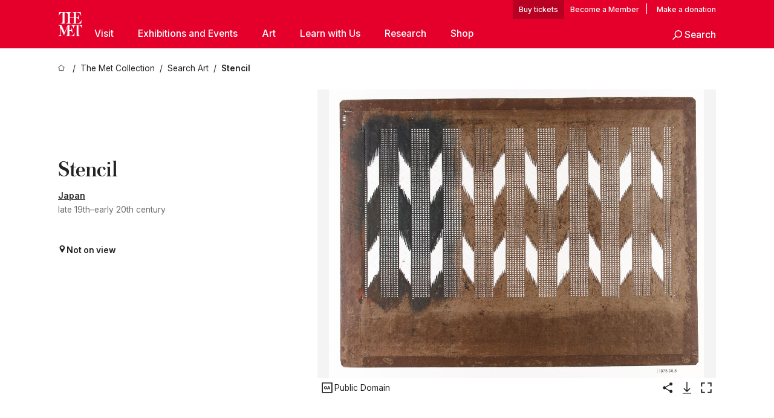

--- FILE ---
content_type: application/javascript; charset=utf-8
request_url: https://www.metmuseum.org/_next/static/chunks/app/%5Blocale%5D/(navigation)/error-3124e81cc6ffd5de.js
body_size: 597
content:
try{!function(){var e="undefined"!=typeof window?window:"undefined"!=typeof global?global:"undefined"!=typeof globalThis?globalThis:"undefined"!=typeof self?self:{},r=(new e.Error).stack;r&&(e._sentryDebugIds=e._sentryDebugIds||{},e._sentryDebugIds[r]="3b853169-0ccb-4f04-a2ca-87bd421704d7",e._sentryDebugIdIdentifier="sentry-dbid-3b853169-0ccb-4f04-a2ca-87bd421704d7")}()}catch(e){}(self.webpackChunk_N_E=self.webpackChunk_N_E||[]).push([[8188],{40896:(e,r,t)=>{"use strict";t.r(r),t.d(r,{default:()=>n});let n=t(58650).default},56284:(e,r,t)=>{"use strict";t.d(r,{A:()=>s});var n=t(34422);let s=e=>{let{appearance:r="primary",children:t,...s}=e;return(0,n.jsx)("button",{...s,className:"".concat(s.className?s.className:""," ").concat(r),"data-sentry-component":"Button","data-sentry-source-file":"index.tsx",children:t})}},58650:(e,r,t)=>{"use strict";t.r(r),t.d(r,{default:()=>l});var n=t(34422),s=t(43725),a=t(98481),o=t(5526),d=t(60788),c=t.n(d),i=t(56284);function l(e){let{error:r,reset:t}=e,[d,l]=(0,o.useState)(null);return(0,o.useEffect)(()=>{l(s.Cp(r))},[r]),(0,n.jsxs)("div",{className:c().errorBoundary,"data-sentry-component":"Error","data-sentry-source-file":"error.tsx",children:[(0,n.jsxs)("h3",{children:["Something went wrong.",(0,n.jsx)("br",{}),(0,n.jsx)("span",{className:c().subHeading,children:"We're sorry, but this service is temporarily unavailable. Please check back soon."})]}),d&&(0,n.jsx)("p",{children:"Our team has been notified of this occurrence."}),(0,n.jsx)(i.A,{appearance:"secondary",onClick:()=>t(),"data-sentry-element":"Button","data-sentry-source-file":"error.tsx",children:"Try again"}),(0,n.jsx)("a",{role:"button",className:c().feedbackButton,onClick:()=>{a.m({eventId:d})},children:"Report feedback"})]})}},60788:e=>{e.exports={errorBoundary:"error-boundary_errorBoundary__uoNbj",subHeading:"error-boundary_subHeading__ho5LB",feedbackButton:"error-boundary_feedbackButton__MuyGG"}},68598:(e,r,t)=>{Promise.resolve().then(t.bind(t,40896))},98481:(e,r,t)=>{"use strict";t.d(r,{m:()=>i});var n=t(19134),s=t(80086),a=t(43725),o=t(82750),d=t(69193),c=t(25117);function i(e={}){let r=c.jf.document,t=r?.head||r?.body;if(!t){d.T&&n.Yz.error("[showReportDialog] Global document not defined");return}let l=(0,s.o5)(),u=(0,s.KU)(),f=u?.getDsn();if(!f){d.T&&n.Yz.error("[showReportDialog] DSN not configured");return}let b={...e,user:{...l.getUser(),...e.user},eventId:e.eventId||(0,a.Q)()},y=c.jf.document.createElement("script");y.async=!0,y.crossOrigin="anonymous",y.src=(0,o.k)(f,b);let{onLoad:h,onClose:_}=b;if(h&&(y.onload=h),_){let e=r=>{if("__sentry_reportdialog_closed__"===r.data)try{_()}finally{c.jf.removeEventListener("message",e)}};c.jf.addEventListener("message",e)}t.appendChild(y)}}},e=>{e.O(0,[4971,5086,2998,7358],()=>e(e.s=68598)),_N_E=e.O()}]);
//# sourceMappingURL=error-3124e81cc6ffd5de.js.map

--- FILE ---
content_type: application/javascript; charset=utf-8
request_url: https://www.metmuseum.org/_next/static/chunks/3242-43ffcac0e79d618a.js
body_size: 8663
content:
try{!function(){var e="undefined"!=typeof window?window:"undefined"!=typeof global?global:"undefined"!=typeof globalThis?globalThis:"undefined"!=typeof self?self:{},t=(new e.Error).stack;t&&(e._sentryDebugIds=e._sentryDebugIds||{},e._sentryDebugIds[t]="696c386d-c799-49b2-9db8-67fd79a43fb2",e._sentryDebugIdIdentifier="sentry-dbid-696c386d-c799-49b2-9db8-67fd79a43fb2")}()}catch(e){}(self.webpackChunk_N_E=self.webpackChunk_N_E||[]).push([[3242],{103:e=>{e.exports={ul:"pt-components_ul___00LO",ol:"pt-components_ol__umafR"}},1507:e=>{e.exports={wrapper:"styles_wrapper__srBha",button:"styles_button__inztF",thumbnail:"styles_thumbnail___td35",noImage:"styles_noImage__f59of"}},5038:(e,t,r)=>{"use strict";r.d(t,{A:()=>s});var n=r(34422),l=r(1031),a=r(627);let s=e=>{let{children:t,options:r}=e;return"string"!=typeof t?null:(0,n.jsx)(l.Ay,{options:r,"data-sentry-element":"Markdown","data-sentry-component":"LegacyOrMarkdownParser","data-sentry-source-file":"index.tsx",children:(0,a.L)(t)})}},6257:(e,t,r)=>{"use strict";r.d(t,{A:()=>i});var n,l,a=r(5526);function s(){return(s=Object.assign?Object.assign.bind():function(e){for(var t=1;t<arguments.length;t++){var r=arguments[t];for(var n in r)({}).hasOwnProperty.call(r,n)&&(e[n]=r[n])}return e}).apply(null,arguments)}let i=function(e){return a.createElement("svg",s({xmlns:"http://www.w3.org/2000/svg",width:"1em",height:"1em",fill:"none",viewBox:"0 0 24 24"},e),n||(n=a.createElement("path",{fill:"currentColor",d:"M3.147 2.228a.65.65 0 1 0-.92.919l18.626 18.625a.65.65 0 0 0 .92-.919zM20.994 18.898V5.46a2 2 0 0 0-2-2H5.555l1.649 1.649h11.287a1 1 0 0 1 1 1v11.287zM3.016 5.163l1.46 1.46v9.487c1.363-2.43 3.664-5.65 3.664-5.65l4.391 6.421 1.016-1.187 5.744 5.744a2 2 0 0 1-.297.022h-14a2 2 0 0 1-2-2v-14q0-.152.022-.297"})),l||(l=a.createElement("path",{fill:"currentColor",d:"M16.494 9.46a1.5 1.5 0 1 0 0-3 1.5 1.5 0 0 0 0 3M18.371 16.276l-1.98-3.905-.888 1.037z"})))}},7632:(e,t,r)=>{"use strict";r.d(t,{A:()=>o});var n=r(34422),l=r(60829),a=r.n(l),s=r(68213),i=r.n(s);let o=e=>{let{text:t,href:r,rightIcon:l,leftIcon:s,...o}=e;return(0,n.jsxs)(a(),{...o,href:r,className:i().linkButton,"data-sentry-element":"Link","data-sentry-component":"LinkButton","data-sentry-source-file":"index.tsx",children:[s,t,l]})}},17276:(e,t,r)=>{"use strict";r.d(t,{ObjectViewerButton:()=>d});var n=r(34422),l=r(5526),a=r(67528),s=r(25366),i=r(61765),o=r.n(i),c=r(77765);let d=e=>{let{object:t,text:r}=e,[i,d]=(0,l.useState)(!1),u=(0,s.pI)(t);return(0,n.jsxs)("span",{"data-sentry-component":"ObjectViewerButton","data-sentry-source-file":"index.tsx",children:[(0,n.jsxs)("span",{className:o().noWrap,children:["(",(0,n.jsxs)("button",{title:'Preview of "'.concat(u.title,'"'),className:o().button,onClick:e=>{e.preventDefault(),d(!0)},children:[(0,n.jsx)(c.A,{className:o().icon,"data-sentry-element":"ImageIcon","data-sentry-source-file":"index.tsx"}),(0,n.jsx)("span",{className:o().text,children:r})]}),")"]}),i&&(0,n.jsx)(a.A,{objects:[u],initialActiveObjectIndex:0,handleCloseClick:()=>d(!1)})]})}},17702:e=>{e.exports={background:"modal-background_background__pI9bq",transparent:"modal-background_transparent__p5QBp"}},20569:e=>{e.exports={badges:"holding-type-badges_badges__r5YiA",small:"holding-type-badges_small___t53B",modal:"holding-type-badges_modal__pC8qV",badge:"holding-type-badges_badge__a7oGl",title:"holding-type-badges_title__WxU04"}},22018:e=>{e.exports={text:"screen-reader-only_text__226tQ"}},22812:e=>{e.exports={badge:"badge_badge__Uonuj"}},25089:e=>{e.exports={content:"object-basics_content__bovc3",imageWrapper:"object-basics_imageWrapper__c5H4D",image:"object-basics_image__usdWW",noImage:"object-basics_noImage__0yUj0",textWrapper:"object-basics_textWrapper__oAZB9",text:"object-basics_text__5DY71",attribution:"object-basics_attribution__DoBot"}},25366:(e,t,r)=>{"use strict";r.d(t,{xn:()=>c,pI:()=>o}),r(97394);var n=r(43725),l=r(32708);let a=[408,425,429,500,503,504],s=async function(e){var t,r;let l=arguments.length>1&&void 0!==arguments[1]?arguments[1]:{};(null==(r=null==l||null==(t=l.next)?void 0:t.tags)?void 0:r.length)>64&&console.warn("This fetch has more than 64 tags. Tags: ".concat(r));let s=await fetch(e,l);if(s.ok)return s;let i=await s.clone().text(),o="Fetching failed for: ".concat(s.url," with ").concat(s.status," ").concat(s.statusText);if(console.error(o,i),n.Cp(Error(o),{data:i}),!l.DO_NOT_RETRY&&a.includes(s.status))throw Error(o);return s};(0,l.VR)(s,{retries:2}),r(40074),r(34422);var i=r(76576);let o=e=>{var t,r,n,l,a,s,o,c,d,u,m,b,h,x,p,g,v,f,y;let _={};if(_.accessionNumber=e.accessionNumber,"culture"in e&&(_.culture=null==e?void 0:e.culture),"date"in e?_.date=null==e?void 0:e.date:"dated"in e&&(_.date=null==e?void 0:e.dated),"medium"in e&&(_.medium=null==e?void 0:e.medium),"allArtistsFormatted"in e?_.allArtistsFormatted=e.allArtistsFormatted:"artists"in e?"all"in e.artists&&(_.allArtistsFormatted=null==e||null==(r=e.artists)||null==(t=r.all)?void 0:t.map(e=>e.displayName)):"artist"in e?_.allArtistsFormatted=[e.artist]:"artistPrimary"in e&&(_.allArtistsFormatted=[e.artistPrimary].filter(Boolean),"artistSecondary"in e&&(_.allArtistsFormatted=[e.artistPrimary,...e.artistSecondary].filter(Boolean))),"contextualLabel"in e&&(_.contextualLabel=e.contextualLabel),"creditLine"in e&&(_.creditLine=e.creditLine),"dimensions"in e&&(_.dimensions=e.dimensions),"exhibitionLabels"in e&&(_.exhibitionLabels=e.exhibitionLabels),"image"in e?_.image=e.image:"images"in e?_.image=null==(l=e.images)||null==(n=l.primary)?void 0:n.mainImageUrl:"thumbnailUrl"in e&&(_.image=e.thumbnailUrl),"imageAlt"in e?_.imageAlt=e.imageAlt:"thumbnailAltText"in e?_.imageAlt=e.thumbnailAltText:"images"in e&&(_.imageAlt=null==(s=e.images)||null==(a=s.primary)?void 0:a.altText),"objectID"in e?_.objectID=e.objectID:"crdId"in e?_.objectID=e.crdId:_.objectID=(e=>{let t;try{if(t=parseInt(new URL(e).pathname.split("/").pop()),"number"==typeof t&&!isNaN(t))return t}catch(t){console.debug(t),console.warn("Expected absolute URL to object detail page, got: ".concat(e))}return null})(e.url),"period"in e&&(_.period=e.period),"primaryArtist"in e?_.primaryArtist=e.primaryArtist:"artists"in e?_.primaryArtist=null==e||null==(c=e.artists)||null==(o=c.primary)?void 0:o.displayName:"artist"in e?_.primaryArtist=e.artist:"artistPrimary"in e&&e.artistPrimary&&(_.primaryArtist=e.artistPrimary),"primaryImageRestricted"in e?_.primaryImageRestricted=e.primaryImageRestricted:"images"in e&&(_.primaryImageRestricted=!(null==(u=e.images)||null==(d=u.primary)?void 0:d.openAccess)&&!!(null==(b=e.images)||null==(m=b.primary)?void 0:m.mainImageUrl)),"title"in e?Array.isArray(e.title)?_.title=e.title[0]:_.title=e.title:"titles"in e&&(_.title=null==(x=e.titles)||null==(h=x.primary)?void 0:h.title),"webLabel"in e&&(_.webLabel=e.webLabel),"extendedStatuses"in e?_.extendedStatuses=e.extendedStatuses:_.extendedStatuses=[],"url"in e?_.url=(null==(p=e.url)?void 0:p.startsWith("/"))?e.url:new URL(e.url).pathname:"objectID"in e?_.url=i.JZ.object(e.objectID):"crdId"in e&&(_.url=i.JZ.object(e.crdId)),"thumbnailUrl"in e){if(null==(g=e.thumbnailUrl)?void 0:g.startsWith("https://images.metmuseum.org/")){let t={225:e.thumbnailUrl,480:null==(v=e.thumbnailUrl)?void 0:v.replace("/web-additional/","/mobile-large/"),575:null==(f=e.thumbnailUrl)?void 0:f.replace("/web-additional/","/web-highlight/"),600:null==(y=e.thumbnailUrl)?void 0:y.replace("/web-additional/","/web-large/")},r="";for(let[e,n]of Object.entries(t))r+="".concat(n," ").concat(e,"w, ");_.imageSrcSet=r}"extendedStatuses"in e&&(_.extendedStatuses=e.extendedStatuses)}return _},c=e=>{var t;let r=(null==e||null==(t=e.split(" "))?void 0:t.length)||0;return r>=34?"smallest":r>20?"small":"normal"}},29365:(e,t,r)=>{"use strict";r.r(t),r.d(t,{default:()=>s});var n,l=r(5526);function a(){return(a=Object.assign?Object.assign.bind():function(e){for(var t=1;t<arguments.length;t++){var r=arguments[t];for(var n in r)({}).hasOwnProperty.call(r,n)&&(e[n]=r[n])}return e}).apply(null,arguments)}let s=function(e){return l.createElement("svg",a({xmlns:"http://www.w3.org/2000/svg",width:"1em",height:"1em",fill:"none",viewBox:"0 0 32 33"},e),n||(n=l.createElement("path",{fill:"currentColor",d:"m25.129 14.325-9.609-8.86 1.538-1.68 12.995 11.95v.932l-12.98 11.965-1.553-1.609 9.623-8.917a3.05 3.05 0 0 1 1.058-.663H1.933v-2.47H26.2a3.3 3.3 0 0 1-1.072-.648"})))}},30956:(e,t,r)=>{"use strict";r.d(t,{A:()=>s});var n=r(43725),l=r(73592);class a{pushToDataLayer(e){try{(0,l.A)(e)}catch(e){console.error(e),n.Cp(e)}}}let s=a},31951:(e,t,r)=>{"use strict";r.d(t,{A:()=>s});var n=r(34422),l=r(103),a=r.n(l);let s={bullet:e=>{let{children:t}=e;return(0,n.jsx)("ul",{className:a().ul,children:t})},number:e=>{let{children:t}=e;return(0,n.jsx)("ol",{className:a().ol,children:t})}}},33192:(e,t,r)=>{"use strict";r.d(t,{A:()=>s});var n,l=r(5526);function a(){return(a=Object.assign?Object.assign.bind():function(e){for(var t=1;t<arguments.length;t++){var r=arguments[t];for(var n in r)({}).hasOwnProperty.call(r,n)&&(e[n]=r[n])}return e}).apply(null,arguments)}let s=function(e){return l.createElement("svg",a({xmlns:"http://www.w3.org/2000/svg",width:"1em",height:"1em",fill:"none",viewBox:"0 0 48 48"},e),n||(n=l.createElement("path",{fill:"currentColor",d:"M35 39.086 32.197 42 13.275 23.989l18.921-18 2.77 2.866L18.802 23.99z"})))}},34230:(e,t,r)=>{"use strict";r.r(t),r.d(t,{default:()=>d});var n=r(34422),l=r(5526),a=r(38777),s=r(58595),i=r(70244),o=r.n(i),c=r(29365);let d=e=>{let{children:t,isRightToLeft:r,style:i=null,...d}=e,[u,m]=(0,l.useState)(!1),[b,h]=(0,l.useState)(!1),x=(0,l.useRef)(void 0),{events:p}=(0,a.P)(x),g=function(){var e,t,r;let n=!(arguments.length>0)||void 0===arguments[0]||arguments[0],l=n?x.current.scrollLeft+(null==(e=x.current)?void 0:e.offsetWidth):(null==(t=x.current)?void 0:t.scrollLeft)-(null==(r=x.current)?void 0:r.offsetWidth);x.current.scrollTo({left:l,behavior:"smooth"})},v=()=>{let e=x.current;if(r){let t=Math.abs(null==e?void 0:e.scrollLeft);m(t>40),h(t+e.offsetWidth<e.scrollWidth-40)}else h((null==e?void 0:e.scrollLeft)>40),m((null==e?void 0:e.scrollLeft)+e.offsetWidth<e.scrollWidth-40)};return(0,n.jsxs)("div",{...d,className:o().wrapper,onKeyDown:e=>{if("40"==(e=e||window.event).keyCode){var t;let e=[...x.current.lastElementChild.querySelectorAll(s.mr)].at(-1),r=[...x.current.querySelectorAll(s.mr)].at(-1);null==(t=e||r)||t.focus()}},"data-sentry-component":"Shelf","data-sentry-source-file":"index.tsx",children:[(0,n.jsx)("div",{className:o().accessibilityMessage,children:(0,n.jsxs)("div",{children:["A slider containing ",l.Children.count(t)||"zero"," items.",(0,n.jsx)("br",{}),"Press the down key to skip to the last item."]})}),(0,n.jsx)("div",{onMouseOver:v,onScroll:v,className:o().slider,...p,ref:x,style:i,children:t}),b&&(0,n.jsx)("button",{"aria-label":"Previous button",onClick:()=>g(!1),className:"".concat(o().button," ").concat(o().backButton),children:(0,n.jsx)(c.default,{})}),u&&(0,n.jsx)("button",{"aria-label":"Next button",onClick:()=>g(),className:"".concat(o().button," ").concat(o().forwardButton),children:(0,n.jsx)(c.default,{})})]})}},34241:e=>{e.exports={grid:"object-info-table_grid__GIM2F",label:"object-info-table_label__WG3kt"}},35848:(e,t,r)=>{"use strict";r.d(t,{A:()=>i});var n=r(34422),l=r(5526),a=r(17702),s=r.n(a);let i=e=>{let{children:t,transparent:r,...a}=e,i=(0,l.useRef)(null);return(0,l.useEffect)(()=>{var e;let t=i.current;return null==(e=t.showModal)||e.call(t),()=>{var e;null==(e=t.close)||e.call(t)}},[]),(0,n.jsx)("dialog",{ref:i,className:"".concat(s().background," ").concat(r?s().transparent:""),...a,"data-sentry-component":"ModalBackground","data-sentry-source-file":"index.tsx",children:t})}},38115:(e,t,r)=>{"use strict";r.r(t),r.d(t,{default:()=>i});var n,l,a=r(5526);function s(){return(s=Object.assign?Object.assign.bind():function(e){for(var t=1;t<arguments.length;t++){var r=arguments[t];for(var n in r)({}).hasOwnProperty.call(r,n)&&(e[n]=r[n])}return e}).apply(null,arguments)}let i=function(e){return a.createElement("svg",s({xmlns:"http://www.w3.org/2000/svg",fill:"none",viewBox:"0 0 18 19",width:"1em",height:"1em"},e),n||(n=a.createElement("path",{fill:"currentColor",fillRule:"evenodd",d:"M0 9.5c0 4.964 4.037 9 9 9 4.962 0 9-4.036 9-9 0-4.963-4.038-9-9-9-4.963 0-9 4.037-9 9m1.524 0c0-4.122 3.353-7.475 7.476-7.475s7.475 3.354 7.476 7.475c0 4.124-3.354 7.476-7.476 7.476-4.123 0-7.476-3.352-7.476-7.476",clipRule:"evenodd"})),l||(l=a.createElement("path",{fill:"currentColor",d:"M8.031 7.804h1.937v6.787H8.031zM9 6.872A1.23 1.23 0 1 0 9 4.41a1.23 1.23 0 0 0 0 2.462"})))}},45694:(e,t,r)=>{"use strict";r.r(t),r.d(t,{default:()=>o});var n=r(34422),l=r(80315),a=r.n(l),s=r(1031);let i=e=>{let{children:t}=e;return"string"!=typeof t?null:(0,n.jsx)(s.Ay,{options:{disableParsingRawHTML:!0},"data-sentry-element":"Markdown","data-sentry-component":"MarkdownParser","data-sentry-source-file":"index.jsx",children:t})};i.propTypes={children:a().string};let o=i},48010:(e,t,r)=>{"use strict";r.d(t,{A:()=>o});var n=r(34422),l=r(45838),a=r(38115),s=r(98017),i=r.n(s);let o=e=>{let{backgroundColor:t="var(--color-grey-050)",color:r="var(--color-grey-900)"}=e,s=(0,l.c3)();return(0,n.jsxs)("figcaption",{"data-testid":"rights-restricted-message",className:i().message,style:{"--background-color":t,"--color":r},"data-sentry-element":"figcaption","data-sentry-component":"RightsRestrictedMessage","data-sentry-source-file":"index.tsx",children:[(0,n.jsx)(a.default,{className:i().icon,"data-sentry-element":"Info","data-sentry-source-file":"index.tsx"})," ",s("rightsRestricted")]})}},52227:(e,t,r)=>{"use strict";r.d(t,{A:()=>s});var n=r(34422),l=r(22018),a=r.n(l);let s=e=>{let{Element:t="span",text:r,...l}=e;return(0,n.jsx)(t,{...l,className:a().text,"data-sentry-element":"Element","data-sentry-component":"ScreenReaderOnly","data-sentry-source-file":"index.tsx",children:r})}},53123:e=>{e.exports={title:"object-title_title__NPqVg",regularTitle:"object-title_regularTitle__Hddpg",longTitle:"object-title_longTitle__umHIB",veryLongTitle:"object-title_veryLongTitle__ETAwX"}},55526:(e,t,r)=>{"use strict";r.d(t,{A:()=>s});var n,l=r(5526);function a(){return(a=Object.assign?Object.assign.bind():function(e){for(var t=1;t<arguments.length;t++){var r=arguments[t];for(var n in r)({}).hasOwnProperty.call(r,n)&&(e[n]=r[n])}return e}).apply(null,arguments)}let s=function(e){return l.createElement("svg",a({xmlns:"http://www.w3.org/2000/svg",width:"1em",height:"1em",fill:"none",viewBox:"0 0 48 48"},e),n||(n=l.createElement("path",{fill:"currentColor",d:"m42.47 8.72-3.165-3.165L24 20.859 8.695 5.555l-3 3L21 23.859 5.555 39.305 8.72 42.47l15.445-15.445 15.28 15.28 3-3-15.28-15.28z"})))}},57776:e=>{e.exports={box:"callOutBox_box__YblWm"}},58181:(e,t,r)=>{"use strict";r.d(t,{t:()=>a});var n=r(34422),l=r(45838);let a=e=>{let{object:t,threshold:r=2}=e,a=(0,l.c3)("collection"),s=[...new Set([null==t?void 0:t.primaryArtist,...t.allArtistsFormatted])].filter(Boolean);return(null==s?void 0:s.length)>r?a("multipleArtistsMakers"):(null==s?void 0:s.length)>0?null==s?void 0:s.map(e=>(0,n.jsx)("div",{children:e},e)):t.primaryArtist?t.primaryArtist:t.culture?t.culture:void 0}},58796:(e,t,r)=>{"use strict";r.d(t,{A:()=>i});var n=r(30956);class l{pushToDataLayer(e){try{console.log("Analytics event: ",e)}catch(e){console.error(e)}}}var a=r(40074);class s{pushToDataLayer(e){this.handler.pushToDataLayer(e)}constructor(){this.handler=a.env.NEXT_PUBLIC_DISABLE_GTM?new l:new n.A}}let i=new s},61765:e=>{e.exports={button:"object-viewer-button_button__qhXAE",text:"object-viewer-button_text__q5TcT",noWrap:"object-viewer-button_noWrap__7DU0N",icon:"object-viewer-button_icon__VqqLQ"}},62233:(e,t,r)=>{"use strict";r.d(t,{A:()=>v,Z:()=>g});var n=r(34422),l=r(57776),a=r.n(l),s=r(17276),i=r(90884);let o=(0,i.createServerReference)("4093ef873e32f83edb758428441af7d5b27e2eff91",i.callServer,void 0,i.findSourceMapURL,"fetchObjects");var c=r(43725);let d=async e=>{let{children:t,value:r}=e,l=(await o({objectIDs:[r.objectWrapper.objectId]})).objects[0];return l?(0,n.jsx)(s.ObjectViewerButton,{text:t,object:l,"data-sentry-element":"ObjectViewerButton","data-sentry-component":"CollectionPopUp","data-sentry-source-file":"index.tsx"}):(c.wd("CollectionPopUp couldn't find associated object. Value was: ".concat(JSON.stringify(r))),(0,n.jsx)(n.Fragment,{children:t}))};var u=r(60829),m=r.n(u),b=r(38350),h=r(64102),x=r.n(h);let p=e=>"primary"===e||"secondary"===e?"".concat(e," button ").concat(x().button):null,g={internalLink:e=>{let{children:t,value:r}=e,{link:l,subsection:a}=r;if(!l)return console.warn("Internal Link failed to resolve. The culprit is forgetting ${groqPTResolver} somewhere."),null;let s=(0,b.$D)({...l,subsection:a});return(0,n.jsx)(m(),{href:{pathname:s},className:p(l.style),"data-sentry-element":"Link","data-sentry-component":"InternalLink","data-sentry-source-file":"index.tsx",children:t})},link:e=>{let{value:t,children:r}=e,{blank:l,href:a,style:s}=t;return a?(0,n.jsx)(m(),{className:p(s),href:a,target:l?"_blank":"_self",rel:"noreferrer","data-sentry-element":"Link","data-sentry-component":"ExternalLink","data-sentry-source-file":"index.tsx",children:r}):null},callOutBox:e=>{let{children:t}=e;return t?(0,n.jsx)("span",{className:a().box,"data-sentry-component":"CallOutBox","data-sentry-source-file":"index.tsx",children:t}):null},collectionPopUp:d},v=g},64102:e=>{e.exports={button:"link_button__JayI0"}},66845:e=>{e.exports={backdrop:"object-viewer_backdrop__lJH7c",modal:"object-viewer_modal__t1WMs",buttons:"object-viewer_buttons__o9Nz1",arrow:"object-viewer_arrow__ZAbnv",close:"object-viewer_close__vy_bF",forward:"object-viewer_forward__uzhdO",back:"object-viewer_back__9vK16"}},67528:(e,t,r)=>{"use strict";r.d(t,{A:()=>V});var n=r(34422),l=r(33192),a=r(55526),s=r(35848),i=r(25366);let o={RETURNED_TO_LENDER_NOT_RESTITUTED:"returned_to_lender_not_restituted"};var c=r(6257),d=r(25089),u=r.n(d),m=r(58181),b=r(48010),h=r(53123),x=r.n(h),p=r(5038);let g=e=>{let{title:t}=e,r=(0,i.xn)(t);return(0,n.jsx)("h1",{className:"".concat(x().title," ").concat(x()[r]),"data-sentry-component":"ObjectTitle","data-sentry-source-file":"index.tsx",children:(0,n.jsx)(p.A,{"data-sentry-element":"LegacyOrMarkdownParser","data-sentry-source-file":"index.tsx",children:t})})};var v=r(34241),f=r.n(v);let y=e=>{let{object:t}=e,{title:r,primaryArtist:l,period:a,date:s,culture:i,medium:o,dimensions:c,creditLine:d,accessionNumber:u}=t;return(0,n.jsxs)("div",{className:f().grid,"data-sentry-component":"ObjectInfoTable","data-sentry-source-file":"index.tsx",children:[r&&(0,n.jsxs)(n.Fragment,{children:[(0,n.jsx)("div",{className:f().label,children:"Title"})," ",(0,n.jsx)(p.A,{children:r})]}),l&&(0,n.jsxs)(n.Fragment,{children:[(0,n.jsx)("div",{className:f().label,children:"Artist"})," ",(0,n.jsx)(p.A,{children:l})]}),a&&(0,n.jsxs)(n.Fragment,{children:[(0,n.jsx)("div",{className:f().label,children:"Period"})," ",(0,n.jsx)(p.A,{children:a})]}),s&&(0,n.jsxs)(n.Fragment,{children:[(0,n.jsx)("div",{className:f().label,children:"Date"})," ",(0,n.jsx)(p.A,{children:s})]}),i&&(0,n.jsxs)(n.Fragment,{children:[(0,n.jsx)("div",{className:f().label,children:"Culture"})," ",(0,n.jsx)(p.A,{children:i})]}),o&&(0,n.jsxs)(n.Fragment,{children:[(0,n.jsx)("div",{className:f().label,children:"Medium"})," ",(0,n.jsx)(p.A,{children:o})]}),c&&(0,n.jsxs)(n.Fragment,{children:[(0,n.jsx)("div",{className:f().label,children:"Dimensions"})," ",(0,n.jsx)(p.A,{children:c})]}),d&&(0,n.jsxs)(n.Fragment,{children:[(0,n.jsx)("div",{className:f().label,children:"Credit Line"})," ",(0,n.jsx)(p.A,{children:d})]}),u&&(0,n.jsxs)(n.Fragment,{children:[(0,n.jsx)("div",{className:f().label,children:"Object No."})," ",(0,n.jsx)(p.A,{children:u})]})]})};var _=r(80102),j=r(7632),w=r(1479),A=r.n(w);let k=["a","b","br","em","i","p","small","strong"],N=["b","br","em","i","p","small","strong"],L=(e,t)=>A()(e,t||k);var I=r(94239);let O=e=>{let{object:t,packageID:r,isKioskMode:l=!1}=e,a=((e,t)=>{var r,l;let a=(null==e?void 0:e.contextualLabel)&&(0,n.jsx)(I.A,{value:e.contextualLabel.label}),s=null==e||null==(l=e.exhibitionLabels)||null==(r=l.find(e=>e.collectionID==t))?void 0:r.label,i=null==e?void 0:e.webLabel;return a||s||i||""})(t,r);if("string"==typeof a){let e=l?L(a,N):L(a);return(0,n.jsx)("div",{children:(0,n.jsx)(p.A,{children:e})})}return a};var T=r(79514),C=r(92670),E=r(58796),B=r(76576);let D=e=>{var t,r;let{object:l,packageID:a,forceKioskMode:s=!1}=e,d=(0,C.usePathname)(),h=s||(null==d||null==(t=d.startsWith)?void 0:t.call(d,"/kiosk")),x=(0,i.pI)(l),{image:p,imageAlt:v,primaryImageRestricted:f,date:w}=x;function A(e){let t=e.split("/");return{section:t[t.length-3],caseNumber:t[t.length-1]}}let{caseNumber:k}=A(d),{section:N}=A(d);switch(N){case"greek-and-roman":N="The Greek and Roman Study Collection";break;case"luce":N="Henry R. Luce Center for the Study of American Art";break;default:N=null}return(0,n.jsxs)("div",{className:u().content,"data-sentry-component":"ObjectBasics","data-sentry-source-file":"index.tsx",children:[(0,n.jsxs)("figure",{className:u().imageWrapper,children:[p?(0,n.jsx)("img",{className:u().image,alt:v,loading:"lazy",src:p}):(0,n.jsx)("div",{className:u().imageWrapper,children:(0,n.jsx)(c.A,{className:u().noImage})}),f&&(0,n.jsx)(b.A,{})]}),(0,n.jsx)("div",{className:u().textWrapper,children:(0,n.jsxs)("div",{className:u().text,children:[(0,n.jsxs)("div",{children:[(0,n.jsx)(g,{title:null==x?void 0:x.title,"data-sentry-element":"ObjectTitle","data-sentry-source-file":"index.tsx"}),(0,n.jsxs)("div",{className:u().attribution,children:[(0,n.jsx)("div",{children:(0,n.jsx)(m.t,{object:x,threshold:3,"data-sentry-element":"ArtistCultureDisplayer","data-sentry-source-file":"index.tsx"})}),w&&(0,n.jsx)("div",{children:w})]})]}),(null==l?void 0:l.extendedStatuses)&&l.extendedStatuses.length>0&&(0,n.jsx)(T.A,{extendedStatuses:l.extendedStatuses,variant:"modal"}),(0,n.jsx)(O,{object:l,packageID:a,isKioskMode:h,"data-sentry-element":"ObjectLabel","data-sentry-source-file":"index.tsx"}),(0,n.jsx)(y,{object:x,"data-sentry-element":"ObjectInfoTable","data-sentry-source-file":"index.tsx"}),!h&&!(null==l||null==(r=l.extendedStatuses)?void 0:r.includes(o.RETURNED_TO_LENDER_NOT_RESTITUTED))&&(0,n.jsx)(j.A,{prefetch:!1,rightIcon:(0,n.jsx)(_.default,{}),text:"View Full Object Record",href:B.JZ.object(null==l?void 0:l.objectID),onClick:()=>{N&&E.A.pushToDataLayer({event:"click_button",Button_Clicked:"View Full Object Record",Content_Type:"Gallery Viewer",Content_Name:N,Case_Number:k,Object_Title:null==x?void 0:x.title,Object_ID:null==x?void 0:x.objectID,Accession_Number:null==x?void 0:x.accessionNumber})}})]})})]})};var R=r(34230),M=r(5526),S=r(1507),P=r.n(S);let W=e=>{let{objects:t,activeObjectIndex:r,handleClick:l}=e,a=(0,M.useRef)(void 0);return(0,M.useEffect)(()=>{a.current.scrollIntoView({inline:"center"})},[r,a]),(0,n.jsx)("div",{className:P().wrapper,"data-sentry-component":"ObjectViewerThumbnails","data-sentry-source-file":"index.tsx",children:(0,n.jsx)(R.default,{style:{gap:"var(--spacing-micro)",marginBottom:"var(--spacing-s)"},"data-sentry-element":"Shelf","data-sentry-source-file":"index.tsx",children:t.map((e,t)=>(0,n.jsx)("button",{"aria-label":e.title,ref:r===t?a:null,"data-index":t,className:P().button,disabled:r===t,onClick:l,children:e.image?(0,n.jsx)("img",{alt:e.imageAlt,src:e.image,className:P().thumbnail}):(0,n.jsx)(c.A,{className:P().noImage})},e.objectID))})})};var U=r(66845),F=r.n(U);let V=e=>{let{objects:t,initialActiveObjectIndex:r,packageID:i,handleCloseClick:o}=e,[c,d]=(0,M.useState)(r),u=0===c,m=c===t.length-1,b=e=>{e.target===e.currentTarget&&o(e)};return(0,M.useEffect)(()=>{let e=e=>{"37"==(e=e||window.event).keyCode?u||d(c-1):"39"==e.keyCode?m||d(c+1):"Escape"==e.key&&o(e)};return document.addEventListener("keydown",e),()=>{document.removeEventListener("keydown",e)}},[u,m,c,o]),(0,n.jsx)(s.A,{onClick:b,transparent:!0,"data-sentry-element":"ModalBackground","data-sentry-component":"ObjectViewer","data-sentry-source-file":"index.tsx",children:(0,n.jsxs)("div",{className:F().backdrop,children:[(0,n.jsxs)("div",{className:F().buttons,onClick:b,children:[(0,n.jsx)("button",{"aria-label":"Previous Object",disabled:u,onClick:()=>d(c-1),className:"".concat(F().back," ").concat(F().arrow),children:(0,n.jsx)(l.A,{"data-sentry-element":"ChevronL","data-sentry-source-file":"index.tsx"})}),(0,n.jsx)("button",{"aria-label":"Next Object",disabled:m,onClick:()=>d(c+1),className:"".concat(F().forward," ").concat(F().arrow),children:(0,n.jsx)(l.A,{"data-sentry-element":"ChevronL","data-sentry-source-file":"index.tsx"})}),(0,n.jsx)("button",{"aria-label":"Close Modal",className:F().close,onClick:o,children:(0,n.jsx)(a.A,{"data-sentry-element":"CloseButton","data-sentry-source-file":"index.tsx"})})]}),(0,n.jsx)("div",{className:F().modal,children:(0,n.jsx)(D,{object:t[c],packageID:i,"data-sentry-element":"ObjectBasics","data-sentry-source-file":"index.tsx"},t[c].objectID)}),(null==t?void 0:t.length)>1&&(0,n.jsx)(W,{objects:t,activeObjectIndex:c,handleClick:e=>{var t;d(parseInt(null==(t=e.currentTarget.dataset)?void 0:t.index))}})]})})}},68213:e=>{e.exports={linkButton:"link-button_linkButton__WrReH",rightIcon:"link-button_rightIcon__vlU5C",leftIcon:"link-button_leftIcon__6IKqx"}},70244:e=>{e.exports={slider:"shelf_slider__c2o5b",wrapper:"shelf_wrapper__ZzHm8",accessibilityMessage:"shelf_accessibilityMessage__9rNf1",button:"shelf_button__cG_zd",backButton:"shelf_backButton__lp6Sj",forwardButton:"shelf_forwardButton__93dhm"}},71371:(e,t,r)=>{"use strict";r.d(t,{A:()=>s});var n=r(34422),l=r(22812),a=r.n(l);let s=e=>{let{text:t,icon:r,backgroundColor:l="var(--color-white-opaque-85)",color:s="currentColor"}=e;return(0,n.jsxs)("div",{className:a().badge,style:{color:s,backgroundColor:l},"data-sentry-component":"Badge","data-sentry-source-file":"index.tsx",children:[r||null,t]})}},73592:(e,t,r)=>{"use strict";r.d(t,{A:()=>n});let n=e=>{window.dataLayer=window.dataLayer instanceof Array?window.dataLayer:[],window.dataLayer.push(e)}},77765:(e,t,r)=>{"use strict";r.d(t,{A:()=>c});var n,l,a,s,i=r(5526);function o(){return(o=Object.assign?Object.assign.bind():function(e){for(var t=1;t<arguments.length;t++){var r=arguments[t];for(var n in r)({}).hasOwnProperty.call(r,n)&&(e[n]=r[n])}return e}).apply(null,arguments)}let c=function(e){return i.createElement("svg",o({xmlns:"http://www.w3.org/2000/svg",width:"1em",height:"1em",fill:"none",viewBox:"0 0 24 24"},e),n||(n=i.createElement("path",{fill:"currentColor",d:"M18 7.5a1.5 1.5 0 1 1-3 0 1.5 1.5 0 0 1 3 0"})),l||(l=i.createElement("path",{fill:"currentColor",fillRule:"evenodd",d:"M5 3a2 2 0 0 0-2 2v14a2 2 0 0 0 2 2h14a2 2 0 0 0 2-2V5a2 2 0 0 0-2-2zm.481 1.649a1 1 0 0 0-1 1V15.65C5.845 13.22 8.146 10 8.146 10l4.392 6.421 3.859-4.51 3.1 6.113V5.649a1 1 0 0 0-1-1z",clipRule:"evenodd"})),a||(a=i.createElement("path",{stroke:"currentColor",strokeWidth:.25,d:"M18 7.5a1.5 1.5 0 1 1-3 0 1.5 1.5 0 0 1 3 0Z"})),s||(s=i.createElement("path",{stroke:"currentColor",strokeWidth:.25,d:"M5 3a2 2 0 0 0-2 2v14a2 2 0 0 0 2 2h14a2 2 0 0 0 2-2V5a2 2 0 0 0-2-2zm.481 1.649a1 1 0 0 0-1 1V15.65C5.845 13.22 8.146 10 8.146 10l4.392 6.421 3.859-4.51 3.1 6.113V5.649a1 1 0 0 0-1-1z",clipRule:"evenodd"})))}},79514:(e,t,r)=>{"use strict";r.d(t,{A:()=>m,C:()=>u});var n=r(34422),l=r(20569),a=r.n(l),s=r(45694),i=r(75855),o=r(45838),c=r(71371);let d=e=>{let{title:t,message:r,variant:l}=e;return"small"===l?(0,n.jsx)(c.A,{text:t,color:"var(--color-met-red-medium)",backgroundColor:"#ecc3b21a"}):(0,n.jsxs)("div",{className:a().badge,"data-sentry-component":"HoldingBadgeTemplate","data-sentry-source-file":"index.tsx",children:[(0,n.jsx)("div",{className:a().title,children:(0,n.jsx)(s.default,{"data-sentry-element":"MarkdownParser","data-sentry-source-file":"index.tsx",children:t})}),(0,n.jsx)(s.default,{"data-sentry-element":"MarkdownParser","data-sentry-source-file":"index.tsx",children:r})]})},u=e=>{let{extendedStatuses:t,deaccessionDate:r,variant:l}=e,s=(0,o.c3)("collection.holdingTypes"),c=r?(0,i.GP)(r.replace(/-/g,"/"),"LLLL yyyy"):null,u={exhibition_loan:{title:s("loan.title"),message:s("loan.message")},department_loan:{title:s("loan.title"),message:s("loan.message")},returned_loan:{title:s("returned.title"),message:s("returned.message")},promised_gift:{title:s("promised.title"),message:s("promised.message")},restituted:{title:s("restituted.title"),message:s("restituted.message",{date:c})}};return(0,n.jsx)("div",{className:[a().badges,"small"===l?a().small:"","modal"===l?a().modal:""].join(" "),"data-sentry-component":"HoldingTypeBadges","data-sentry-source-file":"index.tsx",children:["restituted","promised_gift","returned_loan","exhibition_loan","department_loan"].map(e=>{if(t.includes(e)){let{title:t,message:r}=u[e];return(0,n.jsx)(d,{title:t,message:r,variant:l},e)}})})},m=u},80102:(e,t,r)=>{"use strict";r.r(t),r.d(t,{default:()=>s});var n,l=r(5526);function a(){return(a=Object.assign?Object.assign.bind():function(e){for(var t=1;t<arguments.length;t++){var r=arguments[t];for(var n in r)({}).hasOwnProperty.call(r,n)&&(e[n]=r[n])}return e}).apply(null,arguments)}let s=function(e){return l.createElement("svg",a({xmlns:"http://www.w3.org/2000/svg",width:"1em",height:"1em",fill:"none",viewBox:"0 0 48 48"},e),n||(n=l.createElement("path",{fill:"currentColor",d:"m13.274 8.902 2.803-2.913L35 24 16.079 42l-2.77-2.867L29.473 24z"})))}},94239:(e,t,r)=>{"use strict";r.d(t,{A:()=>o});var n=r(34422),l=r(89837),a=r(62233),s=r(31951),i=r(45694);let o=e=>{let{value:t}=e;return t?"string"==typeof t?(0,n.jsx)(i.default,{children:t}):(0,n.jsx)(l.RK,{value:t,components:{marks:a.Z,list:s.A},"data-sentry-element":"PortableText","data-sentry-component":"RichTextInline","data-sentry-source-file":"rich-text-inline-only.tsx"}):null}},98017:e=>{e.exports={message:"rights-restricted-message_message__h6Vxs",icon:"rights-restricted-message_icon__sS7Mh"}}}]);
//# sourceMappingURL=3242-43ffcac0e79d618a.js.map

--- FILE ---
content_type: application/javascript; charset=utf-8
request_url: https://www.metmuseum.org/_next/static/chunks/app/%5Blocale%5D/error-4293c3d3be61dd16.js
body_size: 611
content:
try{!function(){var e="undefined"!=typeof window?window:"undefined"!=typeof global?global:"undefined"!=typeof globalThis?globalThis:"undefined"!=typeof self?self:{},r=(new e.Error).stack;r&&(e._sentryDebugIds=e._sentryDebugIds||{},e._sentryDebugIds[r]="1f7955d3-8ede-41a4-b418-cee514782ff2",e._sentryDebugIdIdentifier="sentry-dbid-1f7955d3-8ede-41a4-b418-cee514782ff2")}()}catch(e){}(self.webpackChunk_N_E=self.webpackChunk_N_E||[]).push([[8530],{42570:(e,r,n)=>{Promise.resolve().then(n.bind(n,58650))},56284:(e,r,n)=>{"use strict";n.d(r,{A:()=>s});var t=n(34422);let s=e=>{let{appearance:r="primary",children:n,...s}=e;return(0,t.jsx)("button",{...s,className:"".concat(s.className?s.className:""," ").concat(r),"data-sentry-component":"Button","data-sentry-source-file":"index.tsx",children:n})}},58650:(e,r,n)=>{"use strict";n.r(r),n.d(r,{default:()=>l});var t=n(34422),s=n(43725),o=n(98481),a=n(5526),d=n(60788),i=n.n(d),c=n(56284);function l(e){let{error:r,reset:n}=e,[d,l]=(0,a.useState)(null);return(0,a.useEffect)(()=>{l(s.Cp(r))},[r]),(0,t.jsxs)("div",{className:i().errorBoundary,"data-sentry-component":"Error","data-sentry-source-file":"error.tsx",children:[(0,t.jsxs)("h3",{children:["Something went wrong.",(0,t.jsx)("br",{}),(0,t.jsx)("span",{className:i().subHeading,children:"We're sorry, but this service is temporarily unavailable. Please check back soon."})]}),d&&(0,t.jsx)("p",{children:"Our team has been notified of this occurrence."}),(0,t.jsx)(c.A,{appearance:"secondary",onClick:()=>n(),"data-sentry-element":"Button","data-sentry-source-file":"error.tsx",children:"Try again"}),(0,t.jsx)("a",{role:"button",className:i().feedbackButton,onClick:()=>{o.m({eventId:d})},children:"Report feedback"})]})}},60788:e=>{e.exports={errorBoundary:"error-boundary_errorBoundary__uoNbj",subHeading:"error-boundary_subHeading__ho5LB",feedbackButton:"error-boundary_feedbackButton__MuyGG"}},98481:(e,r,n)=>{"use strict";n.d(r,{m:()=>c});var t=n(19134),s=n(80086),o=n(43725),a=n(82750),d=n(69193),i=n(25117);function c(e={}){let r=i.jf.document,n=r?.head||r?.body;if(!n){d.T&&t.Yz.error("[showReportDialog] Global document not defined");return}let l=(0,s.o5)(),u=(0,s.KU)(),f=u?.getDsn();if(!f){d.T&&t.Yz.error("[showReportDialog] DSN not configured");return}let b={...e,user:{...l.getUser(),...e.user},eventId:e.eventId||(0,o.Q)()},y=i.jf.document.createElement("script");y.async=!0,y.crossOrigin="anonymous",y.src=(0,a.k)(f,b);let{onLoad:h,onClose:_}=b;if(h&&(y.onload=h),_){let e=r=>{if("__sentry_reportdialog_closed__"===r.data)try{_()}finally{i.jf.removeEventListener("message",e)}};i.jf.addEventListener("message",e)}n.appendChild(y)}}},e=>{e.O(0,[4971,5086,2998,7358],()=>e(e.s=42570)),_N_E=e.O()}]);
//# sourceMappingURL=error-4293c3d3be61dd16.js.map